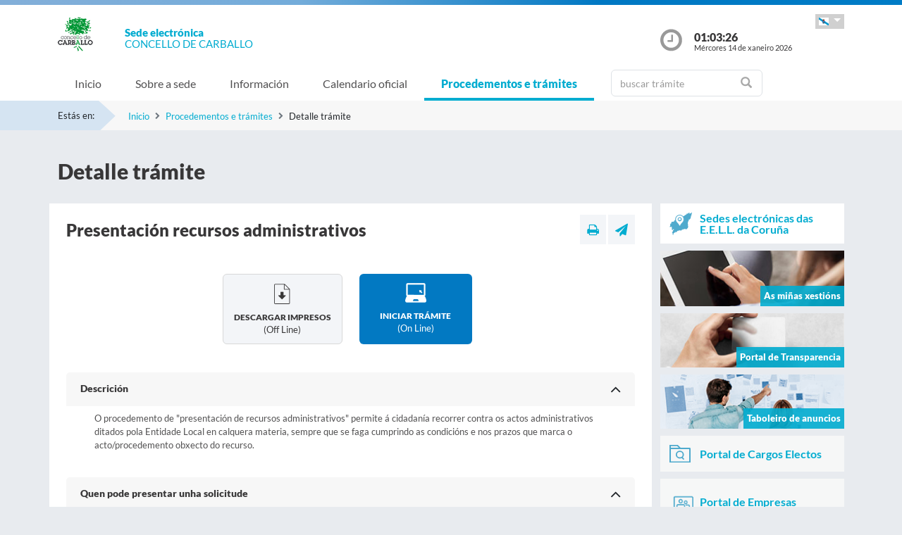

--- FILE ---
content_type: text/html;charset=UTF-8
request_url: https://sede.carballo.gal/sxc/gl/procedimientosytramites/tramites/Presentacionrecursosadministrativos_N
body_size: 36124
content:

























			
				
			

			
				
					
					
						














	
	


<!DOCTYPE html PUBLIC "-//W3C//DTD XHTML 1.0 Transitional//EN" "http://www.w3.org/TR/xhtml1/DTD/xhtml1-transitional.dtd">
<html xmlns="http://www.w3.org/1999/xhtml" xml:lang="gl">
<head>
	<meta charset="utf-8">
	<meta http-equiv="X-UA-Compatible" content="IE=11">
	<meta name="viewport" content="width=device-width, initial-scale=1, shrink-to-fit=no">
	<meta http-equiv="CACHE-CONTROL" content="no-cache"/>
	<meta http-equiv="PRAGMA" content="no-cache"/>
	<meta http-equiv="Expires" content="0"/>
	<meta http-equiv="Content-Type" content="text/html; charset=UTF-8" />
	<meta name="description" content="" />
	<meta name="keywords" content="" />
	

	
	
	
	
		
	
	
	<title> Sede electrónica  Carballo - Presentación recursos administrativos</title>
	
	<link href="/sxc/export/system/modules/tgs.dipacoruna.subsede/resources/css/fontsGoogleapisFamilyLato.css" rel="stylesheet">
	<link href="/sxc/export/system/modules/tgs.dipacoruna.subsede/resources/css/glyphicons.css" rel="stylesheet" type="text/css">
	<link href="/sxc/export/system/modules/tgs.dipacoruna.subsede/resources/css/font-awesome.min.css" rel="stylesheet">

	<!-- Latest compiled and minified CSS -->
	<link href="/sxc/export/system/modules/tgs.dipacoruna.subsede/resources/css/bootstrap.min.css_1924498.css" rel="stylesheet">
	<link rel="shortcut icon" href="/sxc/favicon.ico" type="image/x-icon"/>
	
	<!-- Custom styles for this template -->
	<link href="/sxc/export/system/modules/tgs.dipacoruna.subsede/resources/css/subsede.css_1924561.css" rel="stylesheet" type="text/css" />
	
	<!-- librerías opcionales que activan el soporte de HTML5 para IE8 -->
	<!--[if lt IE 9]>
    <![endif]-->
	
	
		
		<link href="/sxc/export/system/modules/tgs.dipacoruna.subsede/resources/css/sede-background.css_1509092892.css" rel="stylesheet" type="text/css" />
		
		
	
	<script type="text/javascript" charset="utf-8" src="/sxc/system/modules/tgs.dipacoruna.subsede/resources/js/resources.js?locale=gl"></script>	

		
			<script type="text/javascript" src="/sxc/export/system/modules/tgs.dipacoruna.subsede/resources/js/jquery.min.js_1914089625.js"></script>
		
			<script type="text/javascript" src="/sxc/export/system/modules/tgs.dipacoruna.subsede/resources/js/js.js_1914089625.js"></script>
	
	<link rel="stylesheet" type="text/css" href="/sxc/export/system/modules/tgs.dipacoruna.subsede/resources/css/avisos.ww.min.css" />
	<link rel="stylesheet" type="text/css" href="/sxc/export/system/modules/tgs.dipacoruna.subsede/resources/css/cookieconsent.min.css" />

	<!-- Matomo Code -->
    <script type="text/javascript" src="/sxc/export/system/modules/tgs.dipacoruna.subsede/resources/js/matomo_inline.js_1914089625.js"></script>
	<!-- End Matomo Code -->
	

	<!--[if gte IE 6]>
		<link href="/sxc/export/system/modules/tgs.dipacoruna.subsede/resources/css/ie.css" rel="stylesheet" type="text/css" />
	<![endif]-->
	
</head>

						











<!-- WARNINGS -->
        
	
	

						<div class="wrap_gral">
							<!-- wrap -->
							<div class="wrap">
								














<body>
<div class="container-fluid">
	<div class="row ">
		<div class="col-md-12 barrasup"></div>
	</div>
</div>
<div class="container-fluid bgheader">
	<div class="container">
		<div class="row header">
			<div class="col-2 col-md-1 ">
				<div class="logo ">
					
  						<img id="logoCabecera" src="/sxc/export/sites/carballo/recursos/images/Carballo.png" alt="Carballo" class="float-left d-block"/>
  					
				</div>
			</div>
			<div class="col-4 col-md-8">
				<h1>
					<span class="sedeInterior d-block">Sede electrónica</span>
					<span class="diputacionInterior d-block">Concello de Carballo</span>
				</h1>
			</div>
			<div class="col-6 col-md-3">
				<div class="containerIdioma ">
					<div class="dropdown">
						<a class="btn dropdown-toggle idioma" href="#" role="button" id="dropdownMenuIdioma" data-bs-toggle="dropdown" aria-haspopup="true" aria-expanded="false">
							<img src="/sxc/export/system/modules/tgs.dipacoruna.subsede/resources/img/Galego.png">
						</a>
						<ul class="dropdown-menu" aria-labelledby="dropdownMenuIdioma">
							
										<li><a class="dropdown-item" title="Galego" lang="gl">
											<img src="/sxc/export/system/modules/tgs.dipacoruna.subsede/resources/img/Galego.png">Galego
										</a></li>
							
										<li><a class="dropdown-item" href="/sxc/es/procedimientosytramites/tramites/Presentacionrecursosadministrativos_N" title="Castellano" lang="es">
											<img src="/sxc/export/system/modules/tgs.dipacoruna.subsede/resources/img/Castellano.png">Castellano
										</a></li>
							 
						</ul>
					</div>
				</div>
				<div class="hora row ">
					<div class="col-2 col-md-2">
						<img src="/sxc/export/system/modules/tgs.dipacoruna.subsede/resources/img/clockInterior.png" class="mx-auto d-block">
					</div>
					<div class="col-9 col-md-10">
						<span class="hour interior d-block" id="hora">01:03:22</span>
						<span class="date interior d-block" id="fecha">Mércores 14 de xaneiro 2026</span>
					</div>
				</div>
			</div>
		</div>
	</div>   
   









	<!-- menu -->
	
	<nav class="navbar navbar-expand-md navbar-interior bg-light">
		<div class="container">
			<a class="navbar-brand" href="#"></a>
			<button class="navbar-toggler" type="button" data-bs-toggle="collapse" data-bs-target="#navbarTogglerSede" aria-controls="navbarTogglerSede" aria-expanded="false" aria-label="Toggle navigation">
    			<span class="navbar-toggler-icon"></span>
  			</button>
			
			<div class="collapse navbar-collapse" id="navbarTogglerSede">
				<ul class="navbar-nav mr-auto ">
					
         	 			<li class='nav-item'>
							<a target="_top" href="/sxc/gl/index.html" title="Inicio" class="nav-link ">Inicio</a>
						</li>
					
         	 			<li class='nav-item'>
							<a target="_top" href="/sxc/gl/sobrelasede/" title="Sobre a sede" class="nav-link ">Sobre a sede</a>
						</li>
					
         	 			<li class='nav-item'>
							<a target="_top" href="/sxc/gl/informacion/" title="Información" class="nav-link ">Información</a>
						</li>
					
         	 			<li class='nav-item'>
							<a target="_top" href="/sxc/gl/calendario_oficial/" title="Calendario oficial" class="nav-link ">Calendario oficial</a>
						</li>
					
         	 			<li class='nav-item'>
							<a target="_top" href="/sxc/gl/procedimientosytramites/" title="Procedementos e trámites" class="nav-link active">Procedementos e trámites</a>
						</li>
					
         	 			<li class="nav-item">
							











<form method="post" class="buscForm" id="formBuscadorTramitesSup" action="/sxc/gl/procedimientosytramites/">
	<div class="row">
		<div class="col-8 col-md-12">
			<div class="inner-addon right-addon ">
				<i class="glyphicon glyphicon-search"></i>
				<input class="form-control" type="text" id="busq" name="query" placeholder="buscar trámite"/>
                <input type="hidden" name="search" value="search"/>
			</div>
		</div>
	</div>
</form>
						</li>
					
				</ul>
			</div>
		</div>
	</nav>
							</div>
						</div>
					
				
			

			 


				




<!-- migas -->





<div class="container-fluid bgbreadcum">
	<div class="container">
		<div class="estasen">Estás en:</div>
		<nav aria-label="breadcrumb">
			<ol class="breadcrumb">
					
							<li class="breadcrumb-item active" aria-current="page"><a href="/sxc/gl/" title="Inicio">Inicio</a></li>
					
							<li class="breadcrumb-item active" aria-current="page"><a href="/sxc/gl/procedimientosytramites/" title="Procedementos e trámites">Procedementos e trámites</a></li>
				
							<li class="breadcrumb-item">Detalle trámite</li>           		 		
           						
			</ol>
		</nav>
	</div>
</div>
<!-- fin migas -->

<section class="top40">
	<div class="container">
		<div class="row">
			<div class="col-md-12">			
				<h1>Detalle trámite</h1>
			</div>
		</div>
	</div>
</section>

<section class="top20 bottom40">
	<div class="container">
		<div class="row">
			<div class="col-md-9 fondoContendor">
				<div class="row">
					<div class="col contenido">
						
        
        					








<div class="row">
	<div class="col-7 col-md-9">
		
			<h2>Presentación recursos administrativos</h2>		
		
	</div>
	<div class="col-5 col-md-3">
		<div class="utilidades">
			<a class="util prim" href="#" title="Imprimir"><i class="fa fa-print"></i></a>
			<a class="util" href="mailto:?Subject=Presentación recursos administrativos&amp;body=Te invito a que visites la siguiente direcci&oacute;n: https://sede.carballo.gal/sxc/gl/procedimientosytramites/tramites/Presentacionrecursosadministrativos_N" title="Enviar a un amigo"><i class="fa fa-paper-plane"></i></a>
		</div>
	</div>
</div>
							
							
							
							
							
							
							
							
								
							
							
							
							
							
							
							
							
								
								
							
							


							 <div class="row top40">							
																	
										
											<div class="col">
												<a target="_blank" title="Abre pdf en ventana nueva" href="" class="offline" id="downloadOfflineLink" 
													data-idExp="Q002" 
													data-post="/sxc/system/modules/tgs.dipacoruna.subsede/elements/downloadOffline.jsp"
													data-nombre='Presentación recursos administrativos'
													data-idioma='gl'
													>
													<div class="fondocajaDoc rounded bottom20 fright">
														<img class="mx-auto d-block" src="/sxc/export/system/modules/tgs.dipacoruna.subsede/resources/img/descargar.png">
														<p class="txtProc">Descargar impresos</p>
														<p class="txtMode">(off line)</p>
													</div>
												</a>
											</div>
																				
							
										<div class="col">
											<a title="Iniciar trámite online" href="https://sede.carballo.gal/tramitador/entrada?idLogica=accesoDirecto&entrada=ciudadano&idEntidad=carballo&idExpediente=Q002&fkIdioma=GL" class="online">
												<div class="fondocajaOnline rounded bottom20 fleft">
													<img class="mx-auto d-block" src="/sxc/export/system/modules/tgs.dipacoruna.subsede/resources/img/online.png">
													<p class="txtProc">Iniciar trámite </p>
													<p class="txtMode">(on line)</p>
												</div>
											</a>
										</div>	
							
										
							</div>
							<div id="accordion" class="accordion accordion-flush top40">

								
								
								
									






	


	
	<div class="card">

		
			<div class="card-header null" role="button" id="datadesc1" data-bs-toggle="collapse" data-parent="#accordion" href="#desc1" aria-expanded="true" aria-controls="desc1">
				<a class="card-title-tramite">Descrición</a>
			</div>
		
		
		<div id="desc1" class="card-body collapse show" aria-labelledby="data1">
		
			
				<p>O procedemento de "presentación de recursos administrativos" permite á cidadanía recorrer contra os actos administrativos ditados pola Entidade Local en calquera materia, sempre que se faga cumprindo as condicións e nos prazos que marca o acto/procedemento obxecto do recurso.</p>
			
			
			
			
					
		</div>
	</div>

								
									






	


	
	<div class="card">

		
			<div class="card-header null" role="button" id="dataquien1" data-bs-toggle="collapse" data-parent="#accordion" href="#quien1" aria-expanded="true" aria-controls="quien1">
				<a class="card-title-tramite">Quen pode presentar unha solicitude</a>
			</div>
		
		
		<div id="quien1" class="card-body collapse collapsed" aria-labelledby="data1">
		
			
				<p>Calquera persoa física ou xurídica que desexe presentar un recurso administrativo.</p>
			
			
			
			
					
		</div>
	</div>

						    	
									






	


	
	<div class="card">

		
			<div class="card-header null" role="button" id="datacomo1" data-bs-toggle="collapse" data-parent="#accordion" href="#como1" aria-expanded="true" aria-controls="como1">
				<a class="card-title-tramite">Como e onde facer o proceso</a>
			</div>
		
		
		<div id="como1" class="card-body collapse show" aria-labelledby="data1">
		
			
				<p>Preferentemente de forma telemática a través do botón “Iniciar trámite”. Se a persoa interesada non utiliza a vía telemática poderá descargar o impreso ou impresos dende esta paxina ou acudir ao rexistro da Entidade Local , onde lle facilitarán o dito impreso/s normalizado/s para presentar.</p>
			
			
			
			
					
		</div>
	</div>

						    									
								
								
								
			
								

									






	


	<div class="card">
		
			
			
					<div class="card-header null" role="button" id="datadoc1" data-bs-toggle="collapse" data-parent="#accordion" href="#doc1" aria-expanded="true" aria-controls="doc1">
						<a class="card-title-tramite">Documentación</a>
					</div>				
			
		
		
		<div id="doc1" class='card-body collapse show Documentacion' aria-labelledby="data1">
								
		
			
				<ul>
    <li>Solicitude de presentación de recursos administrativos.</li>
    <li>Instancia xeral na que se inclúa o texto do recurso, ou calquera escrito que conteña o recurso.</li>
</ul>
			
			
			
				
			
					
					
								
		</div>
	</div>

					    		
								
									








	


	
	<div class="card">

		
			<div class="card-header collapsed" role="button" id="datanormativa1" data-bs-toggle="collapse" data-parent="#accordion" href="#normativa1" aria-expanded="true" aria-controls="normativa1">
				<a class="card-title-tramite">Normativa</a>
			</div>
		
		<div id="normativa1" class="card-body collapse null" aria-labelledby="data1">
		
			
				<ul>


</ul>
			
			
			
			
				
			
				
						
								
										
											
											<ul>
												
													
													
													
													
													<li>
														<a title="Lei 7/1985, do 2 de abril, Reguladora das Bases do Réxime Local " href="https://entidadeslocais.dacoruna.gal/sxc/recursos/enlaces/Normativa/Ley-7-1985" target="_blank" class='pdf'>
															
																Lei 7/1985, do 2 de abril, Reguladora das Bases do Réxime Local 													
															
																											
														</a>
														<p>																												
															
														</p>
													</li>
												
											</ul>										
										
											
											<ul>
												
													
													
													
													
													<li>
														<a title="Real Decreto Lexislativo 781/1986, do 18 de abril, polo que se aproba o texto refundido das disposicións legais vixentes en materia de Réxime Local" href="https://entidadeslocais.dacoruna.gal/sxc/recursos/enlaces/Normativa/RD-781-1986" target="_blank" class='pdf'>
															
																Real Decreto Lexislativo 781/1986, do 18 de abril, polo que se aproba o texto refundido das disposicións legais vixentes en materia de Réxime Local													
															
																											
														</a>
														<p>																												
															
														</p>
													</li>
												
											</ul>										
										
											
											<ul>
												
													
													
													
													
													<li>
														<a title="Real Decreto 2568/1986, do 28 de novembro, polo que se aproba o Regulamento de Organización, Funcionamento e Réxime Xurídico das Entidades Locais" href="https://entidadeslocais.dacoruna.gal/sxc/recursos/enlaces/Normativa/RD-2568-1986" target="_blank" class='pdf'>
															
																Real Decreto 2568/1986, do 28 de novembro, polo que se aproba o Regulamento de Organización, Funcionamento e Réxime Xurídico das Entidades Locais													
															
																											
														</a>
														<p>																												
															
														</p>
													</li>
												
											</ul>										
										
											
											<ul>
												
													
													
													
													
													<li>
														<a title="Real Decreto Lexislativo 2/2004, do 5 de marzo, polo que se aproba o texto refundido da Lei Reguladora das Facendas Locais" href="https://entidadeslocais.dacoruna.gal/sxc/recursos/enlaces/Normativa/RD-2-2004" target="_blank" class='pdf'>
															
																Real Decreto Lexislativo 2/2004, do 5 de marzo, polo que se aproba o texto refundido da Lei Reguladora das Facendas Locais													
															
																											
														</a>
														<p>																												
															
														</p>
													</li>
												
											</ul>										
										
											
											<ul>
												
													
													
													
													
													<li>
														<a title="Decreto do 17 de xuño de 1955 polo que se aproba o Regulamento de Servizos das Corporacións locais" href="https://entidadeslocais.dacoruna.gal/sxc/recursos/enlaces/Normativa/Decreto-17-06-1955" target="_blank" class='pdf'>
															
																Decreto do 17 de xuño de 1955 polo que se aproba o Regulamento de Servizos das Corporacións locais													
															
																											
														</a>
														<p>																												
															
														</p>
													</li>
												
											</ul>										
											
								
								
				
						
								
										
											
												<!-- <h3>Normativa Xeral</h3> -->
											
											<ul>
												
													
													
													
													
													<li>
														<a title="Lei 39/2015, do 1 de outubro, do Procedemento Administrativo Común das Administracións Públicas." href="https://entidadeslocais.dacoruna.gal/sxc/recursos/enlaces/Normativa/Ley-39-2015" target="_blank" class='pdf'>
															
																Lei 39/2015, do 1 de outubro, do Procedemento Administrativo Común das Administracións Públicas.													
															
																											
														</a>
													</li>
												
													
													
													
													
													<li>
														<a title="Lei 40/2015, do 1 de outubro, de Réxime Xurídico do Sector Público." href="https://entidadeslocais.dacoruna.gal/sxc/recursos/enlaces/Normativa/Ley-40-2015" target="_blank" class='pdf'>
															
																Lei 40/2015, do 1 de outubro, de Réxime Xurídico do Sector Público.													
															
																											
														</a>
													</li>
												
													
													
													
													
													<li>
														<a title="Lei Orgánica 3/2018, do 5 de decembro, de Protección de Datos Persoais e garantía dos dereitos dixitais." href="https://entidadeslocais.dacoruna.gal/sxc/recursos/enlaces/Normativa/Ley-3-2018" target="_blank" class='pdf'>
															
																Lei Orgánica 3/2018, do 5 de decembro, de Protección de Datos Persoais e garantía dos dereitos dixitais.													
															
																											
														</a>
													</li>
												
											</ul>										
											
								
						
				
		</div>
	</div>

									
								
					
								
									






	


	
	<div class="card">

		
			<div class="card-header collapsed" role="button" id="datamasinfo1" data-bs-toggle="collapse" data-parent="#accordion" href="#masinfo1" aria-expanded="true" aria-controls="masinfo1">
				<a class="card-title-tramite">Máis información</a>
			</div>
		
		
		<div id="masinfo1" class="card-body collapse null" aria-labelledby="data1">
		
			
				<p><strong>Nome</strong>: Presentación de recursos administrativos.&nbsp;</p>
<p><strong>Unidade tramitadora</strong>: Secretaría.</p>
<p><strong>Inicio do procedemento</strong>: A instancia de parte.</p>
<p><strong>Tipo de interesado</strong>: Persoa física ou xurídica.</p>
<p><strong>T</strong><strong>axas/Impostos</strong>: Non aplica.</p>
<p><strong>Canles de atención</strong>: Telemático (Iniciar trámite).</p>
<p>&nbsp; &nbsp; &nbsp; &nbsp; &nbsp; &nbsp; &nbsp; &nbsp; &nbsp; &nbsp; &nbsp; &nbsp; &nbsp; &nbsp; &nbsp; &nbsp; &nbsp;Presencial.</p>
<p><strong>Órgano de resolución</strong>: Órgano competente en cada caso.</p>
<ul>
<li><strong>Recurso de Reposición</strong>
<ul>
<li><strong>Carácter silencio administrativo</strong>: Silencio negativo.</li>
<li><strong>Prazo de resolución</strong>: Un mes.</li>
</ul>
</li>
<li><strong>Recurso extraordinario de revisió</strong><strong>n</strong>
<ul>
<li><strong>Carácter silencio administrativo</strong>: Silencio negativo.</li>
<li><strong>Prazo de resolución</strong>: 3 meses.</li>
</ul>
</li>
<li><strong>Recurso de alzada</strong>
<ul>
<li style="text-align: justify;"><strong>Carácter silencio administrativo</strong>: Silencio negativo, con todo, cando o recurso de alzada interpúxose contra a desestimación por silencio administrativo dunha solicitude polo transcurso do prazo, entenderase estimado o mesmo se, chegado o prazo de resolución, o órgano administrativo competente non ditase e notificase resolución expresa, sempre que non se refira ao exercicio do dereito de petición, ao que se refire o artigo 29 da Constitución, aqueles cuxa estimación tivese como consecuencia que se transferisen ao solicitante ou a terceiros facultades relativas ao dominio público ou ao servizo público, impliquen o exercicio de actividades que poidan danar o medio ambiente e nos procedementos de responsabilidade patrimonial das Administracións Públicas.</li>
<li><strong>Prazo de resolución</strong>: 3 meses.</li>
</ul>
</li>
</ul>
<p>&nbsp;</p>
			
			
			
			
					
		</div>
	</div>

						    	
								
								

							</div>
						
					</div>
				</div>
			</div>
			<div class="col-md-3">
				











	
		
		
		
		
	
	
	
		<div class="bannerTexto bottom10">
			<a href="https://entidadeslocais.dacoruna.gal/sxc/gl" title="Sedes electrónicas das E.E.L.L. da Coruña e Oficinas de Rexistro Cl@ve">
				<div class="row">
					<div class="col-2 col-sm-2">
						
							
							
								<img class="d-block" src="/sxc/export/system/modules/tgs.dipacoruna.subsede/resources/img/icon_Subsedes.png">
							
						
					</div>
					<div class="col-10 col-sm-10 labelMenuLateral">
						Sedes electrónicas das E.E.L.L. da Coruña
					</div>
				</div>
			</a>
		</div>
				<!-- columna derecha  todos -->
		<div class="bannerImg bottom10">
			<a href="https://sede.carballo.gal/tramitador/ciudadano?idLogica=inicio&entrada=ciudadano&idEntidad=carballo&fkIdioma=GL" title="As miñas xestións - Notificacións">
				<img src="/sxc/export/system/modules/tgs.dipacoruna.subsede/resources/img/bg_bannerMisGestiones.png">
				<p>As miñas xestións</p>
			</a>
		</div>
		
		<div class="bannerImg bottom10">
			<a href="/sxc/gl/portal_transparencia/" title="Portal de Transparencia">
				
					
					
						<img src="/sxc/export/system/modules/tgs.dipacoruna.subsede/resources/img/bg_bannerTransparenciaSubsede.png">
					
				
				<p>Portal de Transparencia</p>
			</a>
		</div>
		
		<div class="bannerImg bottom10">
			<a href="/sxc/gl/informacion/" title="Taboleiro de anuncios">
				<img src="/sxc/export/system/modules/tgs.dipacoruna.subsede/resources/img/bg_bannerTablonAnuncios.jpg">
				<p>Taboleiro de anuncios</p>
			</a>
		</div>
		
				
		

		
			<div class="fondocaja bottom10" >
				<a href="https://sede.carballo.gal/tramitador/ciudadano?idLogica=inicioCargosElectos&entrada=ciudadano&idEntidad=carballo&fkIdioma=GL" title="Acceso á documentación de Órganos Colexiados">
					<div class="row">
						<div class="col-2 col-sm-2">
							<img class="d-block" src="/sxc/export/system/modules/tgs.dipacoruna.subsede/resources/img/organoscolegiados.svg" width="30">
						</div>
						<div class="col-10 col-sm-10 labelMenuLateral">
							Portal de Cargos Electos
						</div>
					</div>
				</a>
			</div>  
		
		
		
			<div class="fondocaja bottom10" >
				<a href="https://sede.carballo.gal/tramitador/ciudadano?idLogica=inicioPortalEmpresas&entrada=ciudadano&idEntidad=carballo&fkIdioma=GL" title="Acceso á documentación de Empresas">
					<div class="row">
						<div class="col-2 col-sm-2">
							<img class="d-block" src="/sxc/export/system/modules/tgs.dipacoruna.subsede/resources/img/portal_empresas.png" width="40">
						</div>
						<div class="col-10 col-sm-10 labelMenuLateral">
							Portal de Empresas
						</div>
					</div>
				</a>
			</div>
		
		
		
		
		<div class="fondocaja bottom10">
			<!--<a href="https://sede.dacoruna.gal/sxc/gl/sobrelasede/impresos_generales/">-->
			<a href="/sxc/gl/sobrelasede/impresos_generales/" title="Impresos xerais">
				<div class="row">
					<div class="col-2 col-sm-2">
						
							
							
								<img class="d-block" src="/sxc/export/system/modules/tgs.dipacoruna.subsede/resources/img/icon_ImpresosGeneralesSubsede.png">
							
						
					</div>
					<div class="col-10 col-sm-10 labelMenuLateral">
						Impresos xerais
					</div>
				</div>
			</a>
		</div>
		
		<div class="fondocaja top10 bottom20">
			<h4 class="titulo">Outros Servizos</h4>
			<ul class="listado">
				
					
					
					
					<li ><a href="http://www.contratosdegalicia.gal/consultaOrganismo.jsp?lang=gl&ID=800&N=184&OR=184&SORT=2&ORDER=2" title="Perfil do contratante" target="_blank">Perfil do contratante</a></li>
				
					
					
					
					<li ><a href="https://entidadeslocais.dacoruna.gal/sxc/recursos/enlaces/EnlacesInteres/Portal_Face" title="Entrada de Facturas Electrónicas" target="_blank">Entrada de Facturas Electrónicas</a></li>
				
					
					
					
					<li ><a href="https://entidadeslocais.dacoruna.gal/sxc/recursos/enlaces/EnlacesInteres/Portal_Notifica" title="Sistema de Notificación Electrónica" >Sistema de Notificación Electrónica</a></li>
				
					
					
					
					<li ><a href="/sxc/gl/procedimientosytramites/tramites/Reclamacionesquejasysugerencias_N" title="Caixa de suxestións, queixas ou reclamacións" >Caixa de suxestións, queixas ou reclamacións</a></li>
				
					
					
					
					<li ><a href="/sxc/gl/procedimientosytramites/tramites/SeleccionCanal_N" title="Canle de Denuncias Antifraude" >Canle de Denuncias Antifraude</a></li>
				
					
					
					
					<li ><a href="https://entidadeslocais.dacoruna.gal/sxc/gl/actualidad/ultimas_noticias/" title="Actualidade" target="_blank">Actualidade</a></li>
				
					
					
					
					<li ><a href="/sxc/gl/informacion/verificacion_documentos/" title="Verificación de documentos" >Verificación de documentos</a></li>
				
					
					
					
					<li ><a href="https://entidadeslocais.dacoruna.gal/sxc/recursos/enlaces/EnlacesInteres/RegistroElectronicoComun" title="Rexistro Electrónico Común" target="_blank">Rexistro Electrónico Común</a></li>
				
					
					
					
					<li ><a href="https://epasarela.abanca.com/wpgs012/wpgs012m_pagorecibosdefault.aspx?emisora=150198&idioma=G" title="Pago de tributos on-line" target="_blank"><b>Pago de tributos on-line</b></a></li>
				
			</ul>
		</div>
	

					
			</div>
		</div>
	</div>
</section>	
        	       	






			
				
			

			

			 


			
				











<footer class="site-footer invert minimal">
	<div class="footer-area-wrap">
		<div class="container">
			<div class="row">
				<div class="col-md-4">
					
						
						
						
				
						
						
							<img id="logoPieEntidad" src="/sxc/export/sites/carballo/recursos/images/Carballo.png" alt="Carballo"/>
											
				
						
						
						
							<h5 class="top20">Concello de Carballo</h5>
						
						
							<span class="d-block txtfooter">Praza do Concello, s/n</span>
						
						
							<span class="d-block txtfooter">15100 Carballo - A Coruña</span>
						
						
							<span class="d-block txtfooter">Tlf: 981 704 100</span>
						
						
							
							
								
									<span class="d-block txtfooter">
									Só para Administraci&oacute;ns (avisos/alertas de notificaci&oacute;ns)  : <a href="mailto:notificacionestelematicas@carballo.gal" title="Conta para o envio de avisos de notificacións electrónicas desde outras Administracións">notificacionestelematicas@carballo.gal</a>
									</span>
								
								
									<span class="d-block txtfooter">
										Informaci&oacute;n: <a href="mailto:infocarballo@carballo.gal" title="Información relativa ao Concello ou aos seus servizos">infocarballo@carballo.gal</a>
									</span>
									<span class="d-block txtfooter">
										<a href="/sxc/gl/contacto" title="Ir a Contacto ">
										Ir a Contacto 
										</a>
									</span>
								
							
						
					
				</div>
				<div class="col-md-4">
					<h5>ACCESOS DIRECTOS</h5>
					<ul class="footer-enlaces">
						
							
							
											
						<li>
							<a href="https://entidadeslocais.dacoruna.gal/sxc/gl">
								Sedes electrónicas das E.E.L.L. da Coruña e Oficinas de Rexistro Cl@ve
							</a>
						</li>
						<li>
							
							<a href="https://sede.carballo.gal/tramitador/ciudadano?idLogica=inicio&entrada=ciudadano&idEntidad=carballo&fkIdioma=GL" target="_blank">
								As miñas xestións - Notificacións
							</a>
						</li>
						<li>
							<a href="/sxc/gl/portal_transparencia/" target="_blank">
								
								Portal de Transparencia
							</a>
						</li>
						<li>
							<a href="/sxc/gl/sobrelasede/impresos_generales/">
								Impresos xerais
							</a>
						</li>
						<li>
							<a href="/sxc/gl/calendario_oficial">
								
								Calendario Oficial
							</a>
						</li>
						<li>
							
							<a href="https://www.contratosdegalicia.gal/consultaOrganismo.jsp?lang=gl&cambioIdioma=true&N=184" target="_blank">
								
								Perfil do Contratante
							</a>
						</li>
						<li>
							<a href="/sxc/gl/informacion/tablon/">
								
								Taboleiro de Anuncios
							</a>
						</li>
				
					
					
						<li>
							<a href="/sxc/gl/procedimientosytramites/tramites/Reclamacionesquejasysugerencias_N">
								
								Buzón de Suxerencias, Queixas ou Reclamacións
							</a>
						</li>					
					
				
						<li>
							<a href="/sxc/gl/informacion/verificacion_documentos/">
								
								Verificación de Documentos
							</a>
						</li>
					</ul>
				</div>
				<div class="col-md-4">
					









<ul class="footer-enlaces">		
 
 	<h5>Enlaces de interese</h5>		
	
    	
        
			
            	
                
                
				
            		<li><a href="http://www.carballo.org/" title="Abre nova ventá coa páxina web do Concello de Carballo" target="_blank">Concello de Carballo</a></li>
						
			
		
	
 
 
	        	
			
            	
                
                
				
            		<li><a href="https://www.dacoruna.gal/" title="Abre nova ventá coa páxina web da Deputación da Coruña" target="_blank">Deputación da Coruña</a></li>
						
			
            	
                
                
				
            		<li><a href="https://www.xunta.gal" title="Abre nova ventá coa páxina web da Xunta de Galicia" target="_blank">Xunta de Galicia</a></li>
						
			
            	
                
                
				
            		<li><a href="https://administracion.gob.es/" title="Abre nova ventá coa páxina web de Punto Acceso Xeral" target="_blank">Punto Acceso Xeral</a></li>
						
			
            	
                
                
				
            		<li><a href="https://bop.dacoruna.gal/" title="Abre nova ventá coa páxina web do BOP A Coruña" target="_blank">BOP</a></li>
						
			
            	
                
                
				
            		<li><a href="https://www.xunta.gal/diario-oficial-galicia/" title="Abre nova ventá coa páxina web do Diario Oficial de Galicia" target="_blank">DOG</a></li>
						
			
            	
                
                
				
            		<li><a href="https://boe.es/" title="Abre nova ventá coa páxina web do Boletín Oficial do Estado" target="_blank">BOE</a></li>
						
			
            	
                
                
				
            		<li><a href="https://www.dnie.es/" title="Abre nova ventá coa páxina web do DNIe" target="_blank">eDNI</a></li>
						
			
            	
                
                
				
            		<li><a href="https://valide.redsara.es" title="Abre nova ventá coa páxina web de Validacións" target="_blank">Validacións</a></li>
						
			
            	
                
                
				
            		<li><a href="https://www.fnmt.es/" title="FNMT" target="_blank">FNMT</a></li>
						
			
            	
                
                
				
            		<li><a href="https://www1.sedecatastro.gob.es/" title="Oficina Virtual do Catastro" >Oficina Virtual do Catastro</a></li>
						
			
									
										<li>
											<a href="https://sede.dacoruna.gal">
												Sede Electrónica Deputación Provincial da Coruña
											</a>
										</li>
									
		
	
	
 
 </ul>
			

				</div>
			</div>
		</div>
	</div>
	<div class="footer-container container">
		<div class="site-info">
			<div class="footer-links">
				<ul class="inline-list footlink">				
					<li class="pieConResaltado">
						<a href="/sxc/gl/soporte" target="_top" title="Soporte técnico">
							Soporte técnico
						</a> - 
					</li>
					<li>
						<a href="/sxc/gl/accesibilidad" target="_top" title="Accesibilidade">
							Accesibilidade
						</a> - 
					</li>
					<li>
						<a href="/sxc/gl/mapaweb" target="_top" title="Mapa web">
							Mapa web
						</a> - 
					</li>
					<li>
						<a href="/sxc/gl/avisolegal" target="_top" title="Aviso legal">
							Aviso legal
						</a> - 
					</li>
						
							
							
								<li>
									<a href="/sxc/gl/sobrelasede/proteccion_datos/" target="_top" title="Privacidade">
										Privacidade
									</a> - 
								</li>
							
						

					
					
					
					<li class="pieConResaltado">
						<a href="/sxc/gl/ayuda" target="_top" title="Axuda">
							Axuda
						</a>
					</li>
				</ul>
			</div>
			<div class="footer-container">
				<div class="footer-copyright">&copy; 2026 Plataforma de Administraci&oacute;n Electr&oacute;nica · Deputación Provincial da Coruña</div>
			</div>
		</div>
	</div>	
	<div class="footer-container container">
		<div class="row">
			<div class="col-md-4">
			
			
		
					<a href="https://sede.dacoruna.gal" title="Sede Deputación da Coruña" target="_blank">
							<img src="https://sede.dacoruna.gal/sxc/export/sites/diputacion/recursos/images/logoDiputacionNegativo.svg"  title="Sede Diputación de A Coruña" id="logoConcelloDixital" class="pieLogos">
					</a>
			</div>			
			<div class="col-md-4">
			
			
		
					<a href="https://entidadeslocais.dacoruna.gal/sxc/recursos/enlaces/Varios/concelloDixital" title="Concello Dixital" target="_blank">
							<img src="https://sede.dacoruna.gal/sxc/export/sites/diputacion/recursos/images/TEDEC24_20211220_Imagotipo-fondo-transparente-vectorial_3.svg"  title="Diputación Provincial de A Coruña" id="logoConcelloDixital" class="pieLogos">
					</a>
			</div>					
			<div class="col-md-4">			
							
								
								
									<a href="https://sede.dacoruna.gal/sxc/gl/sobrelasede/seguridad" title="ENS">
										<img src="https://sede.dacoruna.gal/sxc/export/sites/diputacion/recursos/images/distintivo_ens_certificacion_MEDIA_165x201.png"  title="ENS" class="pieLogos">
									</a>
								
							
			</div>
		</div>
	</div>		
</footer>	


<!-- jQuery library -->
<script src="/sxc/export/system/modules/tgs.dipacoruna.subsede/resources/js/jquery-ui.min.js_1924499.js"></script>

<script src="/sxc/export/system/modules/tgs.dipacoruna.subsede/resources/js/datepicker_languages.js_1924498.js"></script>
<script src="/sxc/export/system/modules/tgs.dipacoruna.subsede/resources/js/calendario.js_1924498.js"></script>

<!-- Popper JS -->
<!--<script src="/sxc/system/modules/tgs.dipacoruna.subsede/resources/js/popper.min.js?001"></script>-->

<!-- Latest compiled JavaScript -->
<script src="/sxc/export/system/modules/tgs.dipacoruna.subsede/resources/js/bootstrap.bundle.min.js_1924498.js"></script>

				




--- FILE ---
content_type: text/css
request_url: https://sede.carballo.gal/sxc/export/system/modules/tgs.dipacoruna.subsede/resources/css/sede-background.css_1509092892.css
body_size: 44
content:







	









	
			#cuerpo{
				background: url('/sxc/recursos/images/carballo.jpg') no-repeat top center fixed; 
				background-size: cover;"
			}		
	